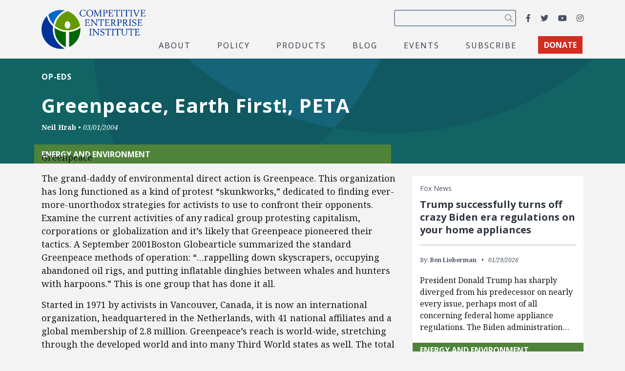

--- FILE ---
content_type: text/html; charset=utf-8
request_url: https://www.google.com/recaptcha/api2/anchor?ar=1&k=6LfZwjUiAAAAAN8vRh0pGcsvvXqvlWV2oC71AQHs&co=aHR0cHM6Ly9jZWkub3JnOjQ0Mw..&hl=en&v=N67nZn4AqZkNcbeMu4prBgzg&size=invisible&anchor-ms=20000&execute-ms=30000&cb=v3roau4yx217
body_size: 48437
content:
<!DOCTYPE HTML><html dir="ltr" lang="en"><head><meta http-equiv="Content-Type" content="text/html; charset=UTF-8">
<meta http-equiv="X-UA-Compatible" content="IE=edge">
<title>reCAPTCHA</title>
<style type="text/css">
/* cyrillic-ext */
@font-face {
  font-family: 'Roboto';
  font-style: normal;
  font-weight: 400;
  font-stretch: 100%;
  src: url(//fonts.gstatic.com/s/roboto/v48/KFO7CnqEu92Fr1ME7kSn66aGLdTylUAMa3GUBHMdazTgWw.woff2) format('woff2');
  unicode-range: U+0460-052F, U+1C80-1C8A, U+20B4, U+2DE0-2DFF, U+A640-A69F, U+FE2E-FE2F;
}
/* cyrillic */
@font-face {
  font-family: 'Roboto';
  font-style: normal;
  font-weight: 400;
  font-stretch: 100%;
  src: url(//fonts.gstatic.com/s/roboto/v48/KFO7CnqEu92Fr1ME7kSn66aGLdTylUAMa3iUBHMdazTgWw.woff2) format('woff2');
  unicode-range: U+0301, U+0400-045F, U+0490-0491, U+04B0-04B1, U+2116;
}
/* greek-ext */
@font-face {
  font-family: 'Roboto';
  font-style: normal;
  font-weight: 400;
  font-stretch: 100%;
  src: url(//fonts.gstatic.com/s/roboto/v48/KFO7CnqEu92Fr1ME7kSn66aGLdTylUAMa3CUBHMdazTgWw.woff2) format('woff2');
  unicode-range: U+1F00-1FFF;
}
/* greek */
@font-face {
  font-family: 'Roboto';
  font-style: normal;
  font-weight: 400;
  font-stretch: 100%;
  src: url(//fonts.gstatic.com/s/roboto/v48/KFO7CnqEu92Fr1ME7kSn66aGLdTylUAMa3-UBHMdazTgWw.woff2) format('woff2');
  unicode-range: U+0370-0377, U+037A-037F, U+0384-038A, U+038C, U+038E-03A1, U+03A3-03FF;
}
/* math */
@font-face {
  font-family: 'Roboto';
  font-style: normal;
  font-weight: 400;
  font-stretch: 100%;
  src: url(//fonts.gstatic.com/s/roboto/v48/KFO7CnqEu92Fr1ME7kSn66aGLdTylUAMawCUBHMdazTgWw.woff2) format('woff2');
  unicode-range: U+0302-0303, U+0305, U+0307-0308, U+0310, U+0312, U+0315, U+031A, U+0326-0327, U+032C, U+032F-0330, U+0332-0333, U+0338, U+033A, U+0346, U+034D, U+0391-03A1, U+03A3-03A9, U+03B1-03C9, U+03D1, U+03D5-03D6, U+03F0-03F1, U+03F4-03F5, U+2016-2017, U+2034-2038, U+203C, U+2040, U+2043, U+2047, U+2050, U+2057, U+205F, U+2070-2071, U+2074-208E, U+2090-209C, U+20D0-20DC, U+20E1, U+20E5-20EF, U+2100-2112, U+2114-2115, U+2117-2121, U+2123-214F, U+2190, U+2192, U+2194-21AE, U+21B0-21E5, U+21F1-21F2, U+21F4-2211, U+2213-2214, U+2216-22FF, U+2308-230B, U+2310, U+2319, U+231C-2321, U+2336-237A, U+237C, U+2395, U+239B-23B7, U+23D0, U+23DC-23E1, U+2474-2475, U+25AF, U+25B3, U+25B7, U+25BD, U+25C1, U+25CA, U+25CC, U+25FB, U+266D-266F, U+27C0-27FF, U+2900-2AFF, U+2B0E-2B11, U+2B30-2B4C, U+2BFE, U+3030, U+FF5B, U+FF5D, U+1D400-1D7FF, U+1EE00-1EEFF;
}
/* symbols */
@font-face {
  font-family: 'Roboto';
  font-style: normal;
  font-weight: 400;
  font-stretch: 100%;
  src: url(//fonts.gstatic.com/s/roboto/v48/KFO7CnqEu92Fr1ME7kSn66aGLdTylUAMaxKUBHMdazTgWw.woff2) format('woff2');
  unicode-range: U+0001-000C, U+000E-001F, U+007F-009F, U+20DD-20E0, U+20E2-20E4, U+2150-218F, U+2190, U+2192, U+2194-2199, U+21AF, U+21E6-21F0, U+21F3, U+2218-2219, U+2299, U+22C4-22C6, U+2300-243F, U+2440-244A, U+2460-24FF, U+25A0-27BF, U+2800-28FF, U+2921-2922, U+2981, U+29BF, U+29EB, U+2B00-2BFF, U+4DC0-4DFF, U+FFF9-FFFB, U+10140-1018E, U+10190-1019C, U+101A0, U+101D0-101FD, U+102E0-102FB, U+10E60-10E7E, U+1D2C0-1D2D3, U+1D2E0-1D37F, U+1F000-1F0FF, U+1F100-1F1AD, U+1F1E6-1F1FF, U+1F30D-1F30F, U+1F315, U+1F31C, U+1F31E, U+1F320-1F32C, U+1F336, U+1F378, U+1F37D, U+1F382, U+1F393-1F39F, U+1F3A7-1F3A8, U+1F3AC-1F3AF, U+1F3C2, U+1F3C4-1F3C6, U+1F3CA-1F3CE, U+1F3D4-1F3E0, U+1F3ED, U+1F3F1-1F3F3, U+1F3F5-1F3F7, U+1F408, U+1F415, U+1F41F, U+1F426, U+1F43F, U+1F441-1F442, U+1F444, U+1F446-1F449, U+1F44C-1F44E, U+1F453, U+1F46A, U+1F47D, U+1F4A3, U+1F4B0, U+1F4B3, U+1F4B9, U+1F4BB, U+1F4BF, U+1F4C8-1F4CB, U+1F4D6, U+1F4DA, U+1F4DF, U+1F4E3-1F4E6, U+1F4EA-1F4ED, U+1F4F7, U+1F4F9-1F4FB, U+1F4FD-1F4FE, U+1F503, U+1F507-1F50B, U+1F50D, U+1F512-1F513, U+1F53E-1F54A, U+1F54F-1F5FA, U+1F610, U+1F650-1F67F, U+1F687, U+1F68D, U+1F691, U+1F694, U+1F698, U+1F6AD, U+1F6B2, U+1F6B9-1F6BA, U+1F6BC, U+1F6C6-1F6CF, U+1F6D3-1F6D7, U+1F6E0-1F6EA, U+1F6F0-1F6F3, U+1F6F7-1F6FC, U+1F700-1F7FF, U+1F800-1F80B, U+1F810-1F847, U+1F850-1F859, U+1F860-1F887, U+1F890-1F8AD, U+1F8B0-1F8BB, U+1F8C0-1F8C1, U+1F900-1F90B, U+1F93B, U+1F946, U+1F984, U+1F996, U+1F9E9, U+1FA00-1FA6F, U+1FA70-1FA7C, U+1FA80-1FA89, U+1FA8F-1FAC6, U+1FACE-1FADC, U+1FADF-1FAE9, U+1FAF0-1FAF8, U+1FB00-1FBFF;
}
/* vietnamese */
@font-face {
  font-family: 'Roboto';
  font-style: normal;
  font-weight: 400;
  font-stretch: 100%;
  src: url(//fonts.gstatic.com/s/roboto/v48/KFO7CnqEu92Fr1ME7kSn66aGLdTylUAMa3OUBHMdazTgWw.woff2) format('woff2');
  unicode-range: U+0102-0103, U+0110-0111, U+0128-0129, U+0168-0169, U+01A0-01A1, U+01AF-01B0, U+0300-0301, U+0303-0304, U+0308-0309, U+0323, U+0329, U+1EA0-1EF9, U+20AB;
}
/* latin-ext */
@font-face {
  font-family: 'Roboto';
  font-style: normal;
  font-weight: 400;
  font-stretch: 100%;
  src: url(//fonts.gstatic.com/s/roboto/v48/KFO7CnqEu92Fr1ME7kSn66aGLdTylUAMa3KUBHMdazTgWw.woff2) format('woff2');
  unicode-range: U+0100-02BA, U+02BD-02C5, U+02C7-02CC, U+02CE-02D7, U+02DD-02FF, U+0304, U+0308, U+0329, U+1D00-1DBF, U+1E00-1E9F, U+1EF2-1EFF, U+2020, U+20A0-20AB, U+20AD-20C0, U+2113, U+2C60-2C7F, U+A720-A7FF;
}
/* latin */
@font-face {
  font-family: 'Roboto';
  font-style: normal;
  font-weight: 400;
  font-stretch: 100%;
  src: url(//fonts.gstatic.com/s/roboto/v48/KFO7CnqEu92Fr1ME7kSn66aGLdTylUAMa3yUBHMdazQ.woff2) format('woff2');
  unicode-range: U+0000-00FF, U+0131, U+0152-0153, U+02BB-02BC, U+02C6, U+02DA, U+02DC, U+0304, U+0308, U+0329, U+2000-206F, U+20AC, U+2122, U+2191, U+2193, U+2212, U+2215, U+FEFF, U+FFFD;
}
/* cyrillic-ext */
@font-face {
  font-family: 'Roboto';
  font-style: normal;
  font-weight: 500;
  font-stretch: 100%;
  src: url(//fonts.gstatic.com/s/roboto/v48/KFO7CnqEu92Fr1ME7kSn66aGLdTylUAMa3GUBHMdazTgWw.woff2) format('woff2');
  unicode-range: U+0460-052F, U+1C80-1C8A, U+20B4, U+2DE0-2DFF, U+A640-A69F, U+FE2E-FE2F;
}
/* cyrillic */
@font-face {
  font-family: 'Roboto';
  font-style: normal;
  font-weight: 500;
  font-stretch: 100%;
  src: url(//fonts.gstatic.com/s/roboto/v48/KFO7CnqEu92Fr1ME7kSn66aGLdTylUAMa3iUBHMdazTgWw.woff2) format('woff2');
  unicode-range: U+0301, U+0400-045F, U+0490-0491, U+04B0-04B1, U+2116;
}
/* greek-ext */
@font-face {
  font-family: 'Roboto';
  font-style: normal;
  font-weight: 500;
  font-stretch: 100%;
  src: url(//fonts.gstatic.com/s/roboto/v48/KFO7CnqEu92Fr1ME7kSn66aGLdTylUAMa3CUBHMdazTgWw.woff2) format('woff2');
  unicode-range: U+1F00-1FFF;
}
/* greek */
@font-face {
  font-family: 'Roboto';
  font-style: normal;
  font-weight: 500;
  font-stretch: 100%;
  src: url(//fonts.gstatic.com/s/roboto/v48/KFO7CnqEu92Fr1ME7kSn66aGLdTylUAMa3-UBHMdazTgWw.woff2) format('woff2');
  unicode-range: U+0370-0377, U+037A-037F, U+0384-038A, U+038C, U+038E-03A1, U+03A3-03FF;
}
/* math */
@font-face {
  font-family: 'Roboto';
  font-style: normal;
  font-weight: 500;
  font-stretch: 100%;
  src: url(//fonts.gstatic.com/s/roboto/v48/KFO7CnqEu92Fr1ME7kSn66aGLdTylUAMawCUBHMdazTgWw.woff2) format('woff2');
  unicode-range: U+0302-0303, U+0305, U+0307-0308, U+0310, U+0312, U+0315, U+031A, U+0326-0327, U+032C, U+032F-0330, U+0332-0333, U+0338, U+033A, U+0346, U+034D, U+0391-03A1, U+03A3-03A9, U+03B1-03C9, U+03D1, U+03D5-03D6, U+03F0-03F1, U+03F4-03F5, U+2016-2017, U+2034-2038, U+203C, U+2040, U+2043, U+2047, U+2050, U+2057, U+205F, U+2070-2071, U+2074-208E, U+2090-209C, U+20D0-20DC, U+20E1, U+20E5-20EF, U+2100-2112, U+2114-2115, U+2117-2121, U+2123-214F, U+2190, U+2192, U+2194-21AE, U+21B0-21E5, U+21F1-21F2, U+21F4-2211, U+2213-2214, U+2216-22FF, U+2308-230B, U+2310, U+2319, U+231C-2321, U+2336-237A, U+237C, U+2395, U+239B-23B7, U+23D0, U+23DC-23E1, U+2474-2475, U+25AF, U+25B3, U+25B7, U+25BD, U+25C1, U+25CA, U+25CC, U+25FB, U+266D-266F, U+27C0-27FF, U+2900-2AFF, U+2B0E-2B11, U+2B30-2B4C, U+2BFE, U+3030, U+FF5B, U+FF5D, U+1D400-1D7FF, U+1EE00-1EEFF;
}
/* symbols */
@font-face {
  font-family: 'Roboto';
  font-style: normal;
  font-weight: 500;
  font-stretch: 100%;
  src: url(//fonts.gstatic.com/s/roboto/v48/KFO7CnqEu92Fr1ME7kSn66aGLdTylUAMaxKUBHMdazTgWw.woff2) format('woff2');
  unicode-range: U+0001-000C, U+000E-001F, U+007F-009F, U+20DD-20E0, U+20E2-20E4, U+2150-218F, U+2190, U+2192, U+2194-2199, U+21AF, U+21E6-21F0, U+21F3, U+2218-2219, U+2299, U+22C4-22C6, U+2300-243F, U+2440-244A, U+2460-24FF, U+25A0-27BF, U+2800-28FF, U+2921-2922, U+2981, U+29BF, U+29EB, U+2B00-2BFF, U+4DC0-4DFF, U+FFF9-FFFB, U+10140-1018E, U+10190-1019C, U+101A0, U+101D0-101FD, U+102E0-102FB, U+10E60-10E7E, U+1D2C0-1D2D3, U+1D2E0-1D37F, U+1F000-1F0FF, U+1F100-1F1AD, U+1F1E6-1F1FF, U+1F30D-1F30F, U+1F315, U+1F31C, U+1F31E, U+1F320-1F32C, U+1F336, U+1F378, U+1F37D, U+1F382, U+1F393-1F39F, U+1F3A7-1F3A8, U+1F3AC-1F3AF, U+1F3C2, U+1F3C4-1F3C6, U+1F3CA-1F3CE, U+1F3D4-1F3E0, U+1F3ED, U+1F3F1-1F3F3, U+1F3F5-1F3F7, U+1F408, U+1F415, U+1F41F, U+1F426, U+1F43F, U+1F441-1F442, U+1F444, U+1F446-1F449, U+1F44C-1F44E, U+1F453, U+1F46A, U+1F47D, U+1F4A3, U+1F4B0, U+1F4B3, U+1F4B9, U+1F4BB, U+1F4BF, U+1F4C8-1F4CB, U+1F4D6, U+1F4DA, U+1F4DF, U+1F4E3-1F4E6, U+1F4EA-1F4ED, U+1F4F7, U+1F4F9-1F4FB, U+1F4FD-1F4FE, U+1F503, U+1F507-1F50B, U+1F50D, U+1F512-1F513, U+1F53E-1F54A, U+1F54F-1F5FA, U+1F610, U+1F650-1F67F, U+1F687, U+1F68D, U+1F691, U+1F694, U+1F698, U+1F6AD, U+1F6B2, U+1F6B9-1F6BA, U+1F6BC, U+1F6C6-1F6CF, U+1F6D3-1F6D7, U+1F6E0-1F6EA, U+1F6F0-1F6F3, U+1F6F7-1F6FC, U+1F700-1F7FF, U+1F800-1F80B, U+1F810-1F847, U+1F850-1F859, U+1F860-1F887, U+1F890-1F8AD, U+1F8B0-1F8BB, U+1F8C0-1F8C1, U+1F900-1F90B, U+1F93B, U+1F946, U+1F984, U+1F996, U+1F9E9, U+1FA00-1FA6F, U+1FA70-1FA7C, U+1FA80-1FA89, U+1FA8F-1FAC6, U+1FACE-1FADC, U+1FADF-1FAE9, U+1FAF0-1FAF8, U+1FB00-1FBFF;
}
/* vietnamese */
@font-face {
  font-family: 'Roboto';
  font-style: normal;
  font-weight: 500;
  font-stretch: 100%;
  src: url(//fonts.gstatic.com/s/roboto/v48/KFO7CnqEu92Fr1ME7kSn66aGLdTylUAMa3OUBHMdazTgWw.woff2) format('woff2');
  unicode-range: U+0102-0103, U+0110-0111, U+0128-0129, U+0168-0169, U+01A0-01A1, U+01AF-01B0, U+0300-0301, U+0303-0304, U+0308-0309, U+0323, U+0329, U+1EA0-1EF9, U+20AB;
}
/* latin-ext */
@font-face {
  font-family: 'Roboto';
  font-style: normal;
  font-weight: 500;
  font-stretch: 100%;
  src: url(//fonts.gstatic.com/s/roboto/v48/KFO7CnqEu92Fr1ME7kSn66aGLdTylUAMa3KUBHMdazTgWw.woff2) format('woff2');
  unicode-range: U+0100-02BA, U+02BD-02C5, U+02C7-02CC, U+02CE-02D7, U+02DD-02FF, U+0304, U+0308, U+0329, U+1D00-1DBF, U+1E00-1E9F, U+1EF2-1EFF, U+2020, U+20A0-20AB, U+20AD-20C0, U+2113, U+2C60-2C7F, U+A720-A7FF;
}
/* latin */
@font-face {
  font-family: 'Roboto';
  font-style: normal;
  font-weight: 500;
  font-stretch: 100%;
  src: url(//fonts.gstatic.com/s/roboto/v48/KFO7CnqEu92Fr1ME7kSn66aGLdTylUAMa3yUBHMdazQ.woff2) format('woff2');
  unicode-range: U+0000-00FF, U+0131, U+0152-0153, U+02BB-02BC, U+02C6, U+02DA, U+02DC, U+0304, U+0308, U+0329, U+2000-206F, U+20AC, U+2122, U+2191, U+2193, U+2212, U+2215, U+FEFF, U+FFFD;
}
/* cyrillic-ext */
@font-face {
  font-family: 'Roboto';
  font-style: normal;
  font-weight: 900;
  font-stretch: 100%;
  src: url(//fonts.gstatic.com/s/roboto/v48/KFO7CnqEu92Fr1ME7kSn66aGLdTylUAMa3GUBHMdazTgWw.woff2) format('woff2');
  unicode-range: U+0460-052F, U+1C80-1C8A, U+20B4, U+2DE0-2DFF, U+A640-A69F, U+FE2E-FE2F;
}
/* cyrillic */
@font-face {
  font-family: 'Roboto';
  font-style: normal;
  font-weight: 900;
  font-stretch: 100%;
  src: url(//fonts.gstatic.com/s/roboto/v48/KFO7CnqEu92Fr1ME7kSn66aGLdTylUAMa3iUBHMdazTgWw.woff2) format('woff2');
  unicode-range: U+0301, U+0400-045F, U+0490-0491, U+04B0-04B1, U+2116;
}
/* greek-ext */
@font-face {
  font-family: 'Roboto';
  font-style: normal;
  font-weight: 900;
  font-stretch: 100%;
  src: url(//fonts.gstatic.com/s/roboto/v48/KFO7CnqEu92Fr1ME7kSn66aGLdTylUAMa3CUBHMdazTgWw.woff2) format('woff2');
  unicode-range: U+1F00-1FFF;
}
/* greek */
@font-face {
  font-family: 'Roboto';
  font-style: normal;
  font-weight: 900;
  font-stretch: 100%;
  src: url(//fonts.gstatic.com/s/roboto/v48/KFO7CnqEu92Fr1ME7kSn66aGLdTylUAMa3-UBHMdazTgWw.woff2) format('woff2');
  unicode-range: U+0370-0377, U+037A-037F, U+0384-038A, U+038C, U+038E-03A1, U+03A3-03FF;
}
/* math */
@font-face {
  font-family: 'Roboto';
  font-style: normal;
  font-weight: 900;
  font-stretch: 100%;
  src: url(//fonts.gstatic.com/s/roboto/v48/KFO7CnqEu92Fr1ME7kSn66aGLdTylUAMawCUBHMdazTgWw.woff2) format('woff2');
  unicode-range: U+0302-0303, U+0305, U+0307-0308, U+0310, U+0312, U+0315, U+031A, U+0326-0327, U+032C, U+032F-0330, U+0332-0333, U+0338, U+033A, U+0346, U+034D, U+0391-03A1, U+03A3-03A9, U+03B1-03C9, U+03D1, U+03D5-03D6, U+03F0-03F1, U+03F4-03F5, U+2016-2017, U+2034-2038, U+203C, U+2040, U+2043, U+2047, U+2050, U+2057, U+205F, U+2070-2071, U+2074-208E, U+2090-209C, U+20D0-20DC, U+20E1, U+20E5-20EF, U+2100-2112, U+2114-2115, U+2117-2121, U+2123-214F, U+2190, U+2192, U+2194-21AE, U+21B0-21E5, U+21F1-21F2, U+21F4-2211, U+2213-2214, U+2216-22FF, U+2308-230B, U+2310, U+2319, U+231C-2321, U+2336-237A, U+237C, U+2395, U+239B-23B7, U+23D0, U+23DC-23E1, U+2474-2475, U+25AF, U+25B3, U+25B7, U+25BD, U+25C1, U+25CA, U+25CC, U+25FB, U+266D-266F, U+27C0-27FF, U+2900-2AFF, U+2B0E-2B11, U+2B30-2B4C, U+2BFE, U+3030, U+FF5B, U+FF5D, U+1D400-1D7FF, U+1EE00-1EEFF;
}
/* symbols */
@font-face {
  font-family: 'Roboto';
  font-style: normal;
  font-weight: 900;
  font-stretch: 100%;
  src: url(//fonts.gstatic.com/s/roboto/v48/KFO7CnqEu92Fr1ME7kSn66aGLdTylUAMaxKUBHMdazTgWw.woff2) format('woff2');
  unicode-range: U+0001-000C, U+000E-001F, U+007F-009F, U+20DD-20E0, U+20E2-20E4, U+2150-218F, U+2190, U+2192, U+2194-2199, U+21AF, U+21E6-21F0, U+21F3, U+2218-2219, U+2299, U+22C4-22C6, U+2300-243F, U+2440-244A, U+2460-24FF, U+25A0-27BF, U+2800-28FF, U+2921-2922, U+2981, U+29BF, U+29EB, U+2B00-2BFF, U+4DC0-4DFF, U+FFF9-FFFB, U+10140-1018E, U+10190-1019C, U+101A0, U+101D0-101FD, U+102E0-102FB, U+10E60-10E7E, U+1D2C0-1D2D3, U+1D2E0-1D37F, U+1F000-1F0FF, U+1F100-1F1AD, U+1F1E6-1F1FF, U+1F30D-1F30F, U+1F315, U+1F31C, U+1F31E, U+1F320-1F32C, U+1F336, U+1F378, U+1F37D, U+1F382, U+1F393-1F39F, U+1F3A7-1F3A8, U+1F3AC-1F3AF, U+1F3C2, U+1F3C4-1F3C6, U+1F3CA-1F3CE, U+1F3D4-1F3E0, U+1F3ED, U+1F3F1-1F3F3, U+1F3F5-1F3F7, U+1F408, U+1F415, U+1F41F, U+1F426, U+1F43F, U+1F441-1F442, U+1F444, U+1F446-1F449, U+1F44C-1F44E, U+1F453, U+1F46A, U+1F47D, U+1F4A3, U+1F4B0, U+1F4B3, U+1F4B9, U+1F4BB, U+1F4BF, U+1F4C8-1F4CB, U+1F4D6, U+1F4DA, U+1F4DF, U+1F4E3-1F4E6, U+1F4EA-1F4ED, U+1F4F7, U+1F4F9-1F4FB, U+1F4FD-1F4FE, U+1F503, U+1F507-1F50B, U+1F50D, U+1F512-1F513, U+1F53E-1F54A, U+1F54F-1F5FA, U+1F610, U+1F650-1F67F, U+1F687, U+1F68D, U+1F691, U+1F694, U+1F698, U+1F6AD, U+1F6B2, U+1F6B9-1F6BA, U+1F6BC, U+1F6C6-1F6CF, U+1F6D3-1F6D7, U+1F6E0-1F6EA, U+1F6F0-1F6F3, U+1F6F7-1F6FC, U+1F700-1F7FF, U+1F800-1F80B, U+1F810-1F847, U+1F850-1F859, U+1F860-1F887, U+1F890-1F8AD, U+1F8B0-1F8BB, U+1F8C0-1F8C1, U+1F900-1F90B, U+1F93B, U+1F946, U+1F984, U+1F996, U+1F9E9, U+1FA00-1FA6F, U+1FA70-1FA7C, U+1FA80-1FA89, U+1FA8F-1FAC6, U+1FACE-1FADC, U+1FADF-1FAE9, U+1FAF0-1FAF8, U+1FB00-1FBFF;
}
/* vietnamese */
@font-face {
  font-family: 'Roboto';
  font-style: normal;
  font-weight: 900;
  font-stretch: 100%;
  src: url(//fonts.gstatic.com/s/roboto/v48/KFO7CnqEu92Fr1ME7kSn66aGLdTylUAMa3OUBHMdazTgWw.woff2) format('woff2');
  unicode-range: U+0102-0103, U+0110-0111, U+0128-0129, U+0168-0169, U+01A0-01A1, U+01AF-01B0, U+0300-0301, U+0303-0304, U+0308-0309, U+0323, U+0329, U+1EA0-1EF9, U+20AB;
}
/* latin-ext */
@font-face {
  font-family: 'Roboto';
  font-style: normal;
  font-weight: 900;
  font-stretch: 100%;
  src: url(//fonts.gstatic.com/s/roboto/v48/KFO7CnqEu92Fr1ME7kSn66aGLdTylUAMa3KUBHMdazTgWw.woff2) format('woff2');
  unicode-range: U+0100-02BA, U+02BD-02C5, U+02C7-02CC, U+02CE-02D7, U+02DD-02FF, U+0304, U+0308, U+0329, U+1D00-1DBF, U+1E00-1E9F, U+1EF2-1EFF, U+2020, U+20A0-20AB, U+20AD-20C0, U+2113, U+2C60-2C7F, U+A720-A7FF;
}
/* latin */
@font-face {
  font-family: 'Roboto';
  font-style: normal;
  font-weight: 900;
  font-stretch: 100%;
  src: url(//fonts.gstatic.com/s/roboto/v48/KFO7CnqEu92Fr1ME7kSn66aGLdTylUAMa3yUBHMdazQ.woff2) format('woff2');
  unicode-range: U+0000-00FF, U+0131, U+0152-0153, U+02BB-02BC, U+02C6, U+02DA, U+02DC, U+0304, U+0308, U+0329, U+2000-206F, U+20AC, U+2122, U+2191, U+2193, U+2212, U+2215, U+FEFF, U+FFFD;
}

</style>
<link rel="stylesheet" type="text/css" href="https://www.gstatic.com/recaptcha/releases/N67nZn4AqZkNcbeMu4prBgzg/styles__ltr.css">
<script nonce="vXtfZhfsm581m0c4I13q9w" type="text/javascript">window['__recaptcha_api'] = 'https://www.google.com/recaptcha/api2/';</script>
<script type="text/javascript" src="https://www.gstatic.com/recaptcha/releases/N67nZn4AqZkNcbeMu4prBgzg/recaptcha__en.js" nonce="vXtfZhfsm581m0c4I13q9w">
      
    </script></head>
<body><div id="rc-anchor-alert" class="rc-anchor-alert"></div>
<input type="hidden" id="recaptcha-token" value="[base64]">
<script type="text/javascript" nonce="vXtfZhfsm581m0c4I13q9w">
      recaptcha.anchor.Main.init("[\x22ainput\x22,[\x22bgdata\x22,\x22\x22,\[base64]/[base64]/[base64]/bmV3IHJbeF0oY1swXSk6RT09Mj9uZXcgclt4XShjWzBdLGNbMV0pOkU9PTM/bmV3IHJbeF0oY1swXSxjWzFdLGNbMl0pOkU9PTQ/[base64]/[base64]/[base64]/[base64]/[base64]/[base64]/[base64]/[base64]\x22,\[base64]\\u003d\\u003d\x22,\x22RsKDfUbCiipawoJCw5zCh2RfdCRHw4fCg2AswrplA8OPKsO0BSgpMSBqwoTCjWB3woPCgVfCu1XDgcK2XUjCgE9WLMOfw7F+w7YCHsOxN3EYRsOGR8KYw6xgw60vNjNba8O1w57CjcOxL8KqKC/CqsKEIcKMwp3Do8O1w4YYw63DrMO2wqpEJioxwozDjMOnTU7DtcO8TcOOwr80UMOWU1NZWQzDm8K7XsK0wqfCkMOccG/CgRnDlWnCpwVYX8OABMOBwozDj8OEwpVewqpgZnhuE8OEwo0RGsOLSwPCo8KubkLDqQ0HVFVONVzChMKOwpQvLAzCicKCTn7Djg/[base64]/F0vCocKvw7ESw5xew6A0IMKkw7xtw4N/KQPDux7CisK/w6Utw4oSw53Cj8KbNcKbXz7DksOCFsOKCXrCmsKdHhDDtnB0fRPDsyvDu1kjUcOFGcKdwonDssK0QsK0wro7w4s6UmEhwpshw5DCmMORYsKLw6kowrY9NMKNwqXCjcOSwrcSHcKsw45mwp3CnWjCtsO5w7vCscK/[base64]/CjxzDpkJswptqTjTCt8K9woshDsO7wq0/wq7DonDChyxwGWPClsK6HsOsBWTDi2fDtjMOw5vCh0RNE8KAwpdbQizDlsOLwoXDjcOAw5XCgMOqW8O8EsKgX8OrUMOSwrpXfsKyewk8wq/DkFbDnMKJS8O2w4wmdsOZe8O5w7xiw4kkwovCj8K/RC7DnijCjxAEwoDCilvClsOFdcOIwo0BcsK4CgJ5w541QMOcBBsYXUlKwrPCr8Kuw4HChScHccKnwoVyF0vDtTM9eMKYW8KjwqlswoNfw6FmwrTDn8KECsOcesKXwqLDo2vDsnwWwpPCqMKYMcKbUMOXVMK/UcOyAcK2f8OwPwVNX8OICDw1Mlsbw7ZPHcOgw73DosOPwp3CmGXDtBHDicOHU8KYU15CwrISRRhPB8Klw5MtRcOnw7/Ci8OOCFwJAsKYwpzCvEx2w5XDgkPCnQcMw4BCOgAYw6LDm2VbTjjCrBMzw6jCpHDCu007w4RePMOvw6vDjjPDq8K0w64mwrzCsHgUwoNaRMO5YcKScMKzbkXDui1kJXsUJsO8IwY6w6/[base64]/wr7DscKpwo/DrMKMw75+IsOHw5g/[base64]/Cs0EHw67ChQHDhMKYw6bCoE3DgTHCrsOaHxJJMcOqw7V4wrfCmMKgwp00wrRSw4U0S8O/wrLCqMKWE1rDk8Oyw6gqwpnDpxY4wq7CjcKDI147chLCsx1eYcODdU/DssKVwrvCrx/CmcOKw6DDisK4wpA8XsKLdcK6J8OFwrrDlmlEwrxwwo/Ch2kZEsKsVMKlVx7ChXEYEMKKwqLDq8OVHgEXC3vChn3CpkDCv2wSJcOcbcOfYUXCg1bDhQ3Dr1HDmMOOdcO0wpHCkcOWwoNNExDDu8O3CMOYwq/Cs8KdKcKJcwRvf3bDicO7OcOhJH0Iw4pRw5rDhxIEw6fDpsK+wpc+w6wTeFUfOypTwqphwrPCr1MIb8KYw5zCmAErDxXDhgFxAMKifMO/SRfDs8OYwoAiI8KjMA92w4sFw73DtsO4ISPDiWHDk8KtMEI2w5LCpMKtw7bCtcOPwpXCv1s8wpnCuDfCgMOhIVVoaBwMwqHCt8Okw6TClMK0w7cZSURjXU0gwo3CtWDDjGzCisOVw7nDu8O2bVjDkk/CmMOiw7nDp8KlwrcfOQnCowUTNx7Cv8OZCU3CpXrCucOpwq3CjkEVZxZDw4TDl1fCszppH3lWw5vDrhdPSxxkC8KPTsOtBwnDssKCSMOow5UbO2J6w6jDuMOoD8KXWRcJAMKSw7fCqT3DoEwZwqPDs8OuwqvClMOkw77CisKvwoAKw7/ClcOGO8K6wqnCrBBfwqg6DSrCo8KSw5HDpMKHA8ObaFHDo8OYbBvDoxnDu8Kcw7oVOcKew5nCgF/CmMKFYwBXEcOQT8OtwrfDu8KJwpA6wpTCo0I0w4zDkMKPw5oAO8OVV8K9QH/CucO9UcKewo8EH0EGXcKhw6BIwrBeXsKaCMKEw4zCmwfCi8K3EcOkSnPDt8KkScK4LcODw5ZQwpXCl8OfWRUuXsOFZwcmw4Vkw4R5cgQoQ8O0bCdOU8OXHD/DumzCrcKiw7V2wq3CjcKEw5nCnMKjeGpywqdGaMKvNjPDh8OZwp1weg1pwqXCuyDDshIiF8OswotUwotHSMKNeMOewqLChHkZbHpyaW/ChEXCukjDgsOFwoXDm8OJAMK9I3tywqzDviEABsK0w47CiGx3dk3CohYvwqVoLMOsIQ/[base64]/DqcK8w5XCrsK0wrdZw5nCoMKfc3vDusKFVsKJwo1dwp80w57CtzEKwrsYwqjDli9ow4jDtcKqwr9rGH3DlGIRwpXCrkfDiSDCkMO8HcKfaMKswp/CpcK0worClMKAKsKtwpfDtcKqw7Zpw74FcwM4bmoQQcOWeBfDo8K9WsKOw4d0IyZawqYJAsObCcK3ZsK3w74qwo8sPcOkwqw4HsK6w6B5w5pvasO0QcOaIMKzCG4rw6TCoFDDocOFwq7Dp8OGCMKOZndPGkMmM2lZwpw3JlPDt8OxwpsDKSAUw5UDfUDCs8Ogwp/ColXDiMK9XsOQcsOGwoIiXsKXXBkOMUo4VjHCgwnDkcKgWcKgw6rCs8K/aAHCusO9TgjDtMKiJCElCsKLbsOjwobDsCLDhsK2w7jDucOuwrfDsnlZMwwjwoEwZTLDncK/w600w40Gw4EawrDDiMKEKiF/w6N+w6vCoX7DtMKAO8OLAcOSwpjDqcK8akADwoUoVFBzX8KPw5PCgFXDp8K+wrR9TMKNOEYaw5XDuEPDrBzCqGXCqMOswphydcK+wqfCrMK2aMKNwqdPw6/[base64]/CjhNrw6nDgExgaGdQXMKwwrs1McKVY8ODOcOaR8OcZHA1wqBkClfDocK6wqjDqU7DqlIOw5B0H8OTHMKcwo/Dtk1fBMKPw6XCjzpgw7nCqMOxwrRMw6TCi8K5JhvCi8KPaW05w7jCvcKfw44ywpURwo7DuCpiwp3Dhlp5w6bCnsOmO8KGwrB1WMKlw6pjw74ow6nCjsO9w4dfH8Okw7/CvMKrw7dawofCg8Olw6zDllvCkhBJP0HDnGBmaypAD8OrY8Okw5glwoZww77DuwgKw4s/wrzDpg7Ch8K8wrnDm8OvIcKtw4RuwqluH2B/E8OVwpICw6zDhcO7wrLCrlzDscO9OBYtYMK5MjBrXgQ4ZBPDkggIwr/CtVkNHsKsLMOWw6fCqWnDoWcSwrBobcOLA3FrwqhcRnvDrcKow4pwwrF/f0bDl3MObcKrw7F4DsO3LlXCvsKIwoTDsTjDv8OMwphPw7k0A8O/a8KWwpfDvsO3YEHCisOow7XDlMO/OjvDtmTDvTICwpsnwpDDm8OmR1fCiW7CncOAdC3CjsKXw5dRKsOkwosEw5kpRR8tTMONG3zCksOhwr51w5jCvsKswo0RXx/[base64]/Dv0d/GzfDthU9wqbDpnTCoknCtiV2wqQpworCsjANHBY6KsKqNGlwS8OywoNQwqAZw5pUwoUvazzDujFOOMOcSsKHw4zCmsOow7jDrGskV8Ktw6YkT8KLK0k7XHY3woQQwrRfwo/DiMKiHsOlw7HDpcOQeDssImrDhsOwwq8pw7dEwr7DlCTCo8OVwqZ6wrfCnQbCisOkNgUDKFPDm8OyFgEBw67DvCDCtcOuw5M7O3wgwo43c8K7fcOYw6hMwqUiGcKBw7/CoMOIPcK4wok1KgrDsyhzCcOfJD3CnnR4wpbCjFxUw6NZb8OKV0rChH/CtsOlSV7Cu30Mw6x/UcKfKcK9b1Q8fAzCuG3ClsKUTnjCnXrDn2ZjB8KBw744w4fCvcK+QCplK0o/P8Omw5rDjMOBw4fDrHZfw5dXQ0vCrsO3CXvDp8OvwpwXLsOhwrfCphtkc8KQAHPDmATCmsOcdglUw6tKQmvCsCBXwprCsyjCj0Yfw7xaw6/[base64]/Hj3CnsOqQiQawrfDhjHDpTB9wodkQ2RvSGvDsmbCnMOmJCjDjcKLwrEVZcOawobDtcOmwpjCosKMwrvCrULDhUTDn8OIeVvCj8OBeEDDtMObwofDtz7DqcKVQyjCqMOIPMK/wpbCs1bDkwZgwqgmdnHDgcODF8KtKMOqYcORDcKAwr8lBF7CpSfCnsKPB8KXwqvDtwjCnjYTw5/Cg8KPwoHCscKGYQ/CicKwwr4JHDzDnsK2AAI3TF/[base64]/w5LCqi7CjU9mw4bCvhRWwq3DhUlzwqjCqmbDhFzDjsKXDMOnFMKic8K0w6Eqw4fDkFXCvMOTw5sIw51aLQgOwrFcEWtowrkTwrhzw58Nw7bCtsOvTcO4wobDmcKHKsK4FFxwNcKxFxLDj0bDgxXCpMKFIsOFEsOOwpc+w4zChBHCv8OswpnDh8O+aG40wq0jwo/DrcKgw7MNA3ErccKTaQTCi8KmT2rDksKfdMK/TE7DtQsuWMK9w77CghHCoMOdTT9BwrUMw5BDwohXPgYhwolywpnDr1VgW8OXesK9w5hnb3lkMlTCn0ACwprCpD7DmMOLbRrDt8O+LcK/w6HDpcK+XsO3D8O1RCLCuMOcbyRAw5Eyb8OWMsOpwp3DuTsTBUHDiwp6w4RywpElbwopEsK/ecKdw5pcw6Mpw59sf8KRw7JBw7J0XMK7L8KTw5ALw5fCpsOyGyJIBx/[base64]/DuFvCtcKJwr3CpF5bOMOuw7cuAWtifGXClMOhTWzDu8OzwoZOwp0jcm3CkTUXwqXDvMOKw6nCssK+w4JFRl5cDEEpWwjCvcO6e3J4w57CsF/CnW0YwrwJwrMUwqPDvMOswo4ww6rDncKXw7HDuQzDp2PDsGd1wrM9JHHCv8KTw5HCqMK4w67CvcOTS8O4f8OAw4PCk1bCtMKqw4B9wp7CuyRVw7/DhMOhFjhRw7/CrHfDmBLDhcOAwq/[base64]/w7VNwq1gw7vCqgJHfV3DlcKMwqjCqxswFMOXwq/[base64]/[base64]/DpcO6wrPCnW3DgGbChMOywo7Ch8Kbw4wRw4nDkMOQwovDqgVqE8K9wqnDs8O+woYpaMOsw7zCmsOewogaD8OnFAPCqEokwo/CucOROXPDpD94w4N/[base64]/DmsOKNh0Aw4bDlDXCrMKSwqDCuMOGewjClMKlwrbCoijCmFQxw7fDqMKywqQ6w4tKwpbCpcKvwpbDsELDlsK9wozDn29Rw686w6cVw4PCqcKZH8OHwowiLsONDMKEaAzDn8KJwoAMw6jCuGPCiCgnQxPCiUQ9wrvDiTUReTXDmwDCoMOPF8KJwpdPUirDmsKoPE0nw6/Cg8O/w5HCpcKkUsOFwrNiGm7CmcOddH0Ww77CokDDlsKkw7LDoTjDglnClcK3RGFHGcK3w4wrJkrDk8KkwpMGEkDDrcK5aMKKXTNpSsOsdDgqB8KAWsKHI3AqbMKMw4LDrcK1F8OiQVIdw57DsxcIw5bCoz/[base64]/[base64]/[base64]/DqmHDiMKhwoXDuDjCmMKXw65FworDvQ5PJnwcO0sxw44zw7DCpi7CvizDjGRnw5lZLlwqOhPDm8O6L8OEw6EULQ1UZx3Ch8KgQ0lGQExyPMOqVMOZFx8nUi7CpcOta8KPClhDOwJ5ZAwnw67DtxN6UMKUwqLCsHLCpQdUw5slwpspGUUkw4vChFDCvQ/DhMKbw79rw6Y0csO+w5kxw6bClcKNIFHDssKsf8K/[base64]/w7DDrD9fwrDCg8ORwqVcw6HDhcOOw4XClMKpKMKubHUdb8OjwqoNQ23Cv8OnwpzDr0fDqMOPw4nCqsKLandSfgvClDvCgsKhGibDixzDqCbDscOCwq9Aw5tqw5nClsOpwqjCusKVIVHDtsKUwo5REgNswp09NMO9FcORJsKHwpcOwpTDncOfw5ZMTcK4woXDlTg9wr/Di8OKVsKawoAsUcOvS8OPMsKrbMKMw6LDqnzCtcK7MMKaBEbCjgvChU50w59mwpzDkXzCvVDCgMKQScOTbD/DusO1DcKUUsKWH17ChcKhwoLDgARNG8OZTcKqw6bDk2DDnsO/wpXDk8KSeMKewpfCs8Okw5LCryUqRMO2QcOqWRhMY8OiRATDojzDksKff8KWR8KWwpHCtsKjBATCkMK5wqzCu2Jdw6/CnV4pRMKFcn0cwrnDs1bDj8Kkw7/DucOXwqwNO8OnwrbCosKpNcOLwqkgwonDrMKFwp/CgcKLTQQnwpxhcnjDhn/CqibClB7DpGXDtsOeQBZVw7nCsFDDk10rNAbCkMOjS8OowpzCtcK1HMOHw67CocOfw5BUVGdgT24yRVwSwp3CjcKHwoPDqjNxQxIBw5PDhSxLDsO5V0RKfsOWH0g/aibCpMOLwowPbm7DgnLChk7CksONBsKww68QJ8O2w7jDmjzCkBvCl37Dp8OWNRgcwrc/w53CnELDkCtZw4BPNjIeXsKQMsOIw67CuMONUXDDvMKTUcO2wrQJe8KJw5UNw6HDi0QLf8K/JRQEZsKvwq91w6jDnT/CmQ1wGiXDksOgwoYqwq/[base64]/[base64]/CgEs7wrg3V8O7w543w7x/c8KzSsO8w4hzCjVZPsO9w4YYVMK6worCjMOkIMKFBcOmwp/[base64]/w6nCm8Obw5ESBC7Clxo0w4XCosKowooFwrITw5fCol/DhUfCqcO0XcK7w61DOwFtecO+OsKVRCUtVGNDPcOmS8O4TsO5wodDTC8vwp7CtcOLUsOSTsK5wqPDrcKmw5zCkBTDoVA8KcOyUsK/[base64]/CmCPCqMOYwqxBfcKMwqVwwqN0KE4Tw5FUdsOpMlrDrsO9AsO/UMKRKcOxFsOwaBDCg8OEPsOUw6A3EyEwwonCtlXDoy/Dq8OMHDfDn3kqwod1E8K5wrYXw7Vff8KHAcOmWx5CagUgw5Npw6bDngbDqGU1w53Dg8OFQQkVbMOdwp/DkmsywohCZcKqw5nCgMKNwpPCsV3Cr1FuUXwlVMK5OcK6ZsOud8KDwop5w5t5wqUQVcOjw4pfYsOqWm9Oe8Odwo0sw5zClRY8cXhVwp5lwqvDsy9iwrDDucOGYnEADcKcL0/CtDTCg8KSSsOGEFfDgkPCr8K7ecOuwopnwoTDscKID0LCm8OuVEZBwohpXBLDo0/[base64]/[base64]/Di3lGT8KowosNwpIrwok/[base64]/[base64]/DhELDqH41Y05Nwr/CvBjDsSXCgFN5woTCvxPCnnMZw4wnw6jDgR/CiMKoe8KLw4/Dv8OpwqgwGCd7w51vLMKvwpbCnXfDvcKow70TwrfCrsOsw4/DowVpwpbCmCJ6YMOMP18hwrvDkcOvw4PDrRtlScO8GcOfw7pPcMKTbUdMwpp/RcOdw6QMw6wDw53DtVs/w4rDjsKEw4PCnsOxCxsCCsK/[base64]/DiiMjc1LCpsKEODnDjMOtw6p6JV/[base64]/CusKLQsKTb8O/w7Y5wqJZwoDCpMOZZ3BBdwXCi8Kiw4J+w4vCqB4dw49jLMK2woPDhMKZFcK6wq3Dr8Kiw40Ow7MqO05DwpQaPy3CglLDm8OmFVLCl0DCsx1BeMOgwqDDoWsLwqTCusKFC3VZw7jDqMOKWcKKNi/[base64]/DhcKJSMK2wocVw7/Di8O5PhTCpG/CmynCsRjCocKgfsO5a8KjV0DDvcKEw5vCicKNcMKpw7vDosOCUsKTGMOhPMOuw555UMOmQcOUw67Cj8OGwooOwpUYwrkOw7FCw4LDisKCwovCrsOQXHsNBwJPMxJMwp4gw43DqcO1w7nCphjCrsO/[base64]/Di8O8w5RBw43ClcKQw4MFwrfCl8Ofw6F+w6rCsW81wojCqcKXwrtdw6dWw4YGKsK0cFTCgS3DpcOywp9EwqjDqcOkC1rCkMKQw6rDj2dlaMKPwpAiw6zCscO4d8KrOx7CmzDCuz3DkXsAGMKLfQHCpcKvwpRewpsWdMK/wq3CpTTDkcO+K1nCqiY8CMKbaMKeJz/CsB/[base64]/CkyZVw7PCpQbCrDQRw4RLwpbDqsOwwp5lwp/CrhTDp8OKwqI4NRcawp8VAsKcw5rChnzDo2vClRHCscO/[base64]/CjcK+WsOCC3lGCcKNTT5WwqcNwpQOw6RQw5IZw7NKQMO6woYzw5TDvsORwpoMw7PDu0osLcKibcOtO8KUw4jDlwkiU8K+asKdRFLCqEDDkXPDukZiQUHCrBUbw5nDkRnChFgeQcK9w6nDncOnw4HCiDJlBMOYMBEDw7YZw6/DlQnDqcKdwoQ2w4HClcO0e8O+ScKtd8K+bsOMwr8MPcOpRWt6VMOGw7LCvMOXwqHCusKTw4XCvMKDEW1BMlbCiMO/DzJ/[base64]/DrsK8w4pkw7JJJhHDlAHDoQnCojjDmcO6w7FtOMK3wotGR8KBJcOtBcKAw77CvMKhw5pbwpJYwofDszcsw5M/wrXDpRZUaMOFZcOZw5nDs8OKQxw6worCmDRWXgtZYA3Dk8KIfsKcThYqRMOJVMKuwq7Dq8OnwpXDlMKTaDbDmMOocMKyw5XDuMONJl/[base64]/Do0/Dj8K8wqjCg8KLwqXDl2AsWcKLwpoEw6LCn8OzWmzDscOKVnnDuA7Dkwcfwq/DrQHDum/DjsKUNm3Cp8KFw4NEIcKSCyIJJ07Dkk80wr5/EBjDjW7DjcOEw4YrwrZuw75DHsOxwrhNLsK+wrwKbz0Fw5DDksOhYMOjMDo0w5BgGsKwwpZlFy5Ow6HDmsOEw6g5Y03CpMO9RMOXwrXCo8Kfw5/DkT7CqMKgNSTDswzDmG/[base64]/DisKvdcOLIBLDtSQ+w504wqIOIsOhJcO/[base64]/CoMKLU1TDpAHCkMKKdcKJDEAHesOEw55AecOtWQ/DhsOVEMKsw7F0woEdKnnCocOcacKEEV/[base64]/[base64]/[base64]/[base64]/DmMOoTR93AcKrB8OHw41NPMO1w77DphzDuwvDjBrCgEBCwrlKbHtYw6PCrsKVSB/DpMOiw4rCnmh/wrUtw4/DoiXCo8KSB8K1w7PDn8OFw7zCsWfCm8OHwpBsFXLDocKBwoHDvChRw45jewbCgAlzccOSw67DpkUYw4p3PFzDn8KGLnlUbCcfw7nClsKyU0TDnnJlwrMLwqbCscOHXsORDMKCw6MJw45SD8OkwrzDqMKKFBfCjAPCtiwKwrfDgWFiFsKjU3N/FXdjwr/[base64]/CmsO1XRo3wocbWAnCjBrCtWFOCcOKbwfDt1jCi8OXw47CosOdKnAXwrXCrMKHwo4wwr0Rw6fDkUvCocKEw4E6w5Jnw6w3wrpKAMKkNUDDk8OUwpfDlcO3EcKCw7jDq08NacOEan3Dg3F5VcKhDcOnw554ZHZZwqsWwofCt8OKWWbDvsKyPcO/HsOsw5nChmhbR8KvwpxAO1/CjTvCiB7Ds8KBwoV2CELCksK/wpXDsEMSZcKHw4/CjcKQAkvClsOUw6s4R3ZBw61Lw6TDvcOSbsODw7TCmsO0w60Iw7wYwrMww5bCmsKaZcOiMXjCjcKQGVM7NS3CpT4yRR/ChsK0E8O5woIFw7t1w7JTwpDCsMOIw7E9w6rCkMKnw5N+w5fDm8O2wr4OMcOnKsO6W8OpFnt2BT/Cg8OtLMKZw7/DrsKpw4nCvWA2wq/CqmgMFEzCt2/[base64]/DqcKpwoDDvjo1csOFwoQQcls4w7dTw6NKecKMaMKIw5/DtwkoY8KnKWTCrjBKw7R4bVzCl8KIwpwHwofCu8KNBXcFwoZMcQZXwocBOMOQwoo0csOQwobDtlpowpnCs8OIw41jaBJVOcOYCC5kwp0xNsKhw7/[base64]/DnsKSwq/DhT4yw5F+XDoNelg0wp9Mwqdhw5hYG8O2TMOtw4DDmBt3DcOQwpjDpcOfEwJfwpjCgA3DpBDDuULCosOOflVzEcOJF8OPw4ocwqHCj3LCj8K7w6zDlsO7wo4FV20ZecOVQn7Ci8KhKXsXw6NCwrzDs8Oew4PCu8OVwrHCtyw/w43CrMK4wp5ywozDmkJYwp3DvMKNw6BYwpcMLcKqBcKMw4HDi0d2bQN7w5TDvsOlwoHClHnCp03CvQjCjX3CozjDjVIcw6NdBSbDtMKcwp/CgsO7woI/FDPCjcOHw7TDkVhABsKDw7jCuTJ8woV3IXAhwplgBGPDhWERw58VNnBEw57Cg1o3w6tgE8KiXSLDj0XDgMOdw5/DnsKtT8KTwqxjwqfCk8KJw6p+K8OSw6PCn8OIRcOtSw3DvcKVJCfDomBZHcK1w4bClcOyQcKsUcK8wpPDnljDizjCtQPCpwLDgMOBPgdTw7t8w6jCv8KnJX/CuV3Ciyd0w77DqsKQKcKBw4Maw751wr3ClcOPUcO9CUzDjsKjw57DgRjCn0fDn8KXw751K8ODTQo/ScKROcKCEsKXP1RkMsKzwoU2MHrCj8KhbcO0w5YIwrUcNChXw6sYwqTCjsKjLMK7w5oTwqzDpsKNwo7Dgl8FWcKyw7XCoVDDh8KYw7wRwoZQwovCk8OOwq/[base64]/aU8Kw511w6t5w7gSw7grc8OgYMOvw7VZwp4CWXDDo308f8OowqrCtW5Vwpk3wqnDgcO+AcK8FsOZBk4mwqwiwqjCocOmcMKVCjttYsOgBCTDh2/CrXnCrMKAcMOcw6UFOcONw53CgUsFw7HChsOQacOkwrrDpQnDrHwDwqYrw7Ibwrx5wpVOw7k0ZsKkV8OHw5nDhMOjBsKFOT/Dok0pAcO1wpHDtMKiw6ZOQMKdFMOCwq7Cu8OIfXAGwoHCl2HCg8O9CMOSwrrCjzjCmh1MX8ONPSNTPcOrwrtrw6kfw4jCkcOtKTRXw5jCmm3DiMKacjVWw6XCqhrCr8OMwqPDkX7CtEUkDFLDrBIeNMOhwq/CixvDisOOPibDqQVRHhdtbMKHHT7ChMO7w41ww4J5wr5yH8Kqwr3DscOfwqfDunHChXsnBMKUZ8OOD1XCisOKQwQZbMOvfzhMNRzDo8O/wojDoVXDvsKLw6IKw70EwpwYwokdZFjCn8OTGcK0DsOmJsKeQMK7wpN/w5d6UzscaW4Mw57DgEXDtDl/woXDscKrdwkvZjjDtcOPQBdQNsOgHQXCkcKrISg1w7xRwoPCl8OqdmvCtG/DvMKMwoLDmMKANifCgxHDgU3Ch8KpQVfCiRAHJk/[base64]/MsKMwq7Dk8ORJmTCgXHDkDUkw7XDrcOARzrCjCQHOkbCgg9yw4wCKsK6DCHDmzfDhMK8bGopN1LCuSwuw7IOJWsvwohTwqw4blDDlcOcwqzCr1oJR8KpM8KWZsOuX0A/G8KDH8KLwqIAw7/CthtkPhXCiBRkMcOKA3B9BywoBi8rWhPCkWXDo0bDtFkqwpYEwr91aMKmJGIwDMKfw6vCk8OZw6vCqSdTw5YcUsOtUcOpZmjCrm93w6NWMkzDtlzCnMO3w6fCjVVzbS/DnDFwR8Odwq9qKjd7dE5GUG9nMnfCmVbCksKpTB3Cig7DnTjCoxnCvD/DmzTCuzTDnMKzOcOAJBXDrMKfYBEVARpeWAHCsEsKYzV9eMKEw5bDgcOOUMOOf8OtBsKHYhQWf39gw43CkcOsGGhjw5DDsXXCpsOjw7vDnBHCoWQ1w7JdwpIDAcK3wr/Dv0t0woHDknTCtMK4BMOWw7EJR8K/cwJDGsO9w7w9wpfCmgjDmMOPwoDDicOdwrAOw7TCjWrDtcKcFcKLw4rCq8O0w4HCsUvCgFN4f23CrzYOw4o3w6DDoRXDuMKjw5jDjBkAKcKjw7vDi8KMLsO/wqUTw4nDjcKUw6nDlcOUwrHCrcO9NAE+TRcpw4pFFMOPP8KWeSpSXQJSwpjDtcONwqFxwprCqjQ1wrczwo/CnSPCpSFjwr/DhyHCpsKEcTNDUz7CoMKpasOfw7cedsK4w7PCj2zCv8O0B8OpImLDqRlewr3Cgg3Cqz4GS8KYwoPDmQnCnsKvLMKmQi8eT8OkwrsZDCjDmgbCq2k3I8KROMOMwqzDiiLDmsOQRDjDiyjCu0M6csKgwoXChw7DmRfCjFzDik7DlD/[base64]/CusOSIgwAw63DqcODwqzCgsOowr0fwowLwpojw6Zuw70BwqXCgsOWw6RowpI8ZWvCjsO1wrQ6wpsaw6MdG8KzHsOkw4TDicO8w70EcUzDtMO8woLCrF/DqsOaw7jCoMOZw4QkCMKUFsKaZcOEB8Oxwo0ybcOLKwRFw6rDjxcwwphfw7PDiSzDrcOLWMOcQjnDrMKaw6PDiAd6woA6Oj57w4wEb8OkMsObw4VjIQAhwrJJIBzCiR1iScO7fAgtUsKkwpHCiSJoP8K6TMODEcOGCgfCtFPDgcOWw5vDm8K/wqDDosOZY8KFwqElYMKNw74FwpPCliQZwqxHw7bDlQDDhwkNF8OzJMOKWydOwoAmUMObGsO3cllFNk7Cvl7Dpg7DgBfDl8OYNsOzwo/DnFBMw5YwH8KAUFnDusKSw79dZAlZw70Xwpp7b8O2wpIvL2HDjzATwqpUwoA8fHAxw6LDq8OMYHHCrCHCu8KCf8OjGsKKPztufsK/w4TCuMKowoxbH8Kfw7USNTYfXn/DlMKWwo1Uwq8zKcKBw6QHAXF+IQvDiQRqwpDCssK0w7HCp2V6w5A+ZBbCtMKNC0ZtwpPCjsK2ViptNnvDqcOkw54ow6fDmsKlCF89wqMeWcOcVsKjWx/DqTA0w4Bdw7fCusKIOcOcdTQTw6/[base64]/Ci8K7w5IuaMK3w61cZ8KiwowZCMKpwpXCh8KOaMOfNcKvw4fCg2vDvcK7w5g2e8O7NMKzb8OFw7bCosKNKsOtbBPDrzogw7Zyw73DvcOeIMOmHMK8YcO/[base64]/DlRhTw4xKBcKjw5XDqVV3f1nDlR5Bw5PCosKlWsOBw4rDhMK2NMKkw6U1eMKydcK2EcOpDmY2wpw6wqlGwo4PwqnDtjddw6pET3vCjHM9woLChcOVFxk/an91URHDi8O/w63DgTFsw7EbGhZ/[base64]/DuncJw79PXj/DhcKfQCxYwq0NdcOWQMOCwr/DrcKeaVI/woAPwph7EcOLw5VuLsKdw6oMccKpwpQabMKTwpl4J8KwJcKEHcO8O8KOccO0bnLCo8KUw6oWwqTDhB3Dl1DCtsKcw5ZLSlcqDkrCncOPw53CiALCisK/[base64]/Dm8OGw6TDvXfDmsOCwpnDq04Pwp/Co8OaJERHw6cDwrgxWEnCoWxvHsKGwqFiwpPCoDdRwqsGSsOTSMO2wqDCi8OPw6PCim0Kw7FJwr3ChsKpwrnDlVvCgMK7LMKSw7/ChA5ieEtnOiHCscKHwr92w7gLwqcbMsKjLMO1wrjDuiPDiABUw7cIE2XDqsOQwohNd1tHMMKKwptKQMOYUm98w74cwpslBCXCpMKVw4/Cr8O8CgxAwqLDo8KrwrrDmibCjkLDsHfCssOtw49Fw6I7w4rDrBfCgCouwrAxSnDDmMKtGD/Dv8KqAiDCv8OTS8KBVg7DksKlw7/[base64]/DtAHDi8Ohw7vDhMO6RsOuwqrCn8K9wqHCt119w4c1LMOKwoN5w7FbwoPDiMKiElPCk3zCpQZuwoshNcOHwrvDiMKeQ8O1w5XDjsKyw7RTPhrDiMKwwr/CtMOLR3XDjERVwqbDmDVmw7vDkWzCtHtzZURRdcO8GlNJdE3Dj2DCnMK8wozClcOCT2HCuVbCmD0bSibCrsOaw699w7MCwrF5woJfQjzCiFXDvsOdW8OTAMO3SRsiwoXCglAVw57CpkXDvcOLU8K4QBvCrMOAwrbClMKuw5UQwovCosKUwqPCqzZLw6tuDU/CkMK1w7TDqMODRhVXZAQywqcMRsKnwp5aZcO9wp7DrMOawpLDjcK0w6Bww7HDtsOdw6tvwqpYwqvCjRY/[base64]/CpMKZMcOdfS/DtMKXOG5dBUUTfcOtJXEnw5hiI8O8w7jCknBMCW7CrynCnQhMd8KNwr5eUVMIKzHCqMKvw74yccKxX8OUTQJGw6p3wqvDnRLCiMKcw5HDs8KBw57DoxgxwrHCu2MUwpvDicKHasKQw4zCl8OHfgjDj8K1TsKQccKDwo9dCcO9NUjDo8KDUx/[base64]/Cl8OPV8Ozw7rCsMKzwqfDqQUzE8OZw5PDt8Otw5p/MzI0M8OJw63DlEdCwq5xw67Dk0h4wr7DhFvCmcKkw5rDtMOPwoDCssK6fMOPfcO3X8OYwqRlwpdxwrNvw7LCjcO/[base64]/DgwsTccOUNsKOQsOhw6lkw5oQwqPCn8KGwo/CoxLCp8O1wqQLw7XDhVHDlHB5aA46QRLCp8KvwrpeGcO1wo5KwqAlwoIfb8KYw6/[base64]/CkMO9AMOswotIIMKMcsOswrARwrrDpMOIwrTDkjjDqTPDqG7DvjfCgsOZdVHDrcKVw7lnOFfDnmzDnn3DgQvCkDAjwr7CqcKaflADwq0Fw5TDi8OWwp44DsK6bMKHw4AQwrh5QMOnw6LCnsOuwoJidsOtcU7CuyjDr8KDW03Cmgt/AcOZwqcqw5LDgMKnJDXCugEfJcKuCsK0CyMaw5Q3EsO4Y8OLb8O1woRqwqpTZsOUw5QrDyRSwotYYMKrwoxIw4thw4rCsEdOIcOywoNEw64vw6HCpsOVwp/CgsO4T8OEXQcew6JtRcOSwrHCrzLCosKEwrLCgcK7Ny/[base64]/w7zChTjCo8Oow6ULT8K4bcK3Tngdw5lAw4MXTHYqMMO5dBXDnynCicOZSSzCjx3DsUYdTsOpwqPChsKEwpNBw45Jw7dNX8O1S8KpSsKhwpQaUcK1wqM8Ky/CisKkVcK1wq7CpMODLsK/MSPCqX58w4p2XwLChyIYP8KCwq/CvFXDkix6JMO3XEPCoyTChcOsRsO/wrHChkAqG8OwP8KpwrktwoTDgyvDlB8ywrDDvcKYesK4BMOBw6o5w4Z0WcKFEmwewowiSi/Cm8Kyw5EHQsKuwrrDsR1KIMO0w67DtcOnwqLCmXdYbcOLVcKwwqsgYH8Ww5wVwqXDrcKqwpQ2dy3Dhy3Cl8KBw7VZwp9wwoHCsgF4BcKuYjBLw6fDrE7Cp8OXw4dNwrTCiMO2O019Z8OBwp/DlsKZIMKfw5FNw5w1w7tkLsOkw43CpMOVwo7CvsODwr8iJsO/MGrCsnJuw7sWw6FRGcKuJiA/NgjCt8KKSVp9Jk1Gw7ANwpjCrhjCtkxow7E4CcO9GcOaw5kVEMOHS2RBwrbCm8Kud8OzwoTDp21CEsKJw7HCj8OdXjPDoMOrXsOQw4TDvsKdDsOhecOAwq/DgHUCw6wewpbDoHxndcKfVQ00w7PCsXPCrMOHYsOwWMOgw5DCvsOwS8KpwoXCmMOnwpQTXUwTwpjCucK1w6tvb8OZasKbwqpYeMKXw6Z/w4zCgsODY8O7w6XDqMK3LH/DnwHDvMOQw6XCssKuc3h/NMOzdcOkwqw8wq8/DVhgCToswovCiFHCoMKsRhLDlXvCqlYaZlDDlhczPMKyY8OrHkzCk0XDgcO+wrxNwpEOQDjCmcKrwo4/HWXCgjbDvilxGMOcwobDuQh/w5HCv8OiAg85w5/CusOYW3PCpzEpw41kKMKXKcKewpHDnkHDt8O1w7nCusK+wr5QKsOOwpfCkzo4w5jDvsOWfSfDghU7GAHCt1/[base64]/w6F5X8KMwqUXNxzDvQlNbWDCjcKpw7HDn8Kow6hDKWXCnhLDqw3DhsOnchzCklvDpMK/w69jw7TDisKgd8OEwpgjQlViwqPCgcOaWAhIfMO4c8OueErCh8Osw4J8HsOcRSkAw5LDvcOqZcKNwoHCn3nDuxgNYg94TnrDjMOcwo/CiG1De8O5OcKNw6jDtMKMcMO+w5RzfcOUwq8ow55SwonCoMO6KMKzw4rCmsK3BcOLw4rDosKsw5PDsmvDny9/w5VkK8KewofCvMKnZMKiw6HDicO5YzYww7zDvsOxCcK0csKowrIQRcOJAsKMw5pQQsOFQhpxw4XCr8OdJmxpJ8KNw5fDik1NCinCosOSRMOHaGhRQELCksO0HiVGPWY1FcOgbX/DhsK/WcK1K8KAwrXCrMOOKCfCoBYxw7nClcOkw6vCqMOCaVbDrnTDlMKZw4EXZFjCkcOsw7DDnsK8GsOTwoY4DCLDvE1PCU/DosOFEBzCvXXDrwFWwpVNXB/CmHMpw77DjlB2wonCkcO7w57CkQ/DncKBw5FLwpTDjsOew4M8w5VUwrXDlAnCkcOcP0xLV8KLEy4+G8OWwpnCs8Oaw5XCpMKRw4LCgcKpYGDDo8OlwobDu8OqJnwtw4BhLQZGZcOeF8OEW8KBwrtQw6dLRA8Sw6/DqEhbwqIhw63DtD5Gwo3CusOFw7rCpGRlSDtwWCTCjcOQLgYAwppWQsOTw6JfB8KUDcKCw4zDpCfDj8OBw73CjiN2wpjDhQTCusKjaMKKw7HClhlJw617AMOswo9TR2HCvE5bR8OLwo/DvMO0w6nDtRkrw7xgFgHDhVLClmLDpsKRUh07wqPCj8OUwqXDuMOFwqTCssOuDTjDs8KSw7jDtGdWwp7Ck0HCjMKxWcK2w6fDk8KPeS3DlB3Cp8K6LMKHwqLCu0RFw73CvcOdw456G8KiFEHCt8KhaF1qw7DCixlBT8OBwp9bRcK/w7lMwowuw4gaw619dMKvw4fCncKfwq7DhMKuIF/DtX3DuUzDmztlwq/[base64]/[base64]/Cggktw67Cl8OcMh/DqQ3CtcKjw7LDiCbDphMkE8K2MD/Dq1zCucOQw4cqYsKESzU6QMOhw4PCoDXDpcK+XMOFwrjCqMKbw5g/XGDDs1rCpBpCw6hfwo3Ck8KTw4nCucOtw7TCohYqYcK7eFEPdUTDqSYhwpvDuQrCj0bCmcOywoRmw59CEMOBZcOgfMK/wqpUaAvCjcKaw5sLG8OlYzTDqcKGwo7DpsK1Ci7CmiRcccKrw7/CvGDCoG3DmWHCrMKGa8ORw5RneMONdxU4AcOJw6rDvMKdwr5qc13ChcOxw6nDuVvDpyXDomFqAcO0Q8O6wo7CmMOOw4PDvg/Dm8OAdcKKElvDo8KdwoVIHjzDlhzDjsK9PQhrwoQPwrpOw5FUwrPCvcOwf8K0w53DrMK3CDcVwpJ5w6QXTMKJAV9hwo5Owq7CsMOLVipzA8O0w6LCiMOpwqDCmhANCsOmUcKAGyMPVnnCrE8Hw63Cv8Kl\x22],null,[\x22conf\x22,null,\x226LfZwjUiAAAAAN8vRh0pGcsvvXqvlWV2oC71AQHs\x22,0,null,null,null,0,[21,125,63,73,95,87,41,43,42,83,102,105,109,121],[7059694,278],0,null,null,null,null,0,null,0,null,700,1,null,0,\[base64]/76lBhnEnQkZnOKMAhnM8xEZ\x22,0,0,null,null,1,null,0,1,null,null,null,0],\x22https://cei.org:443\x22,null,[3,1,1],null,null,null,1,3600,[\x22https://www.google.com/intl/en/policies/privacy/\x22,\x22https://www.google.com/intl/en/policies/terms/\x22],\x22QYMHWU5H5rulChzl803GHjkWrruaJpXx3dOuRnYLJY8\\u003d\x22,1,0,null,1,1769793434929,0,0,[9,124,47,74,182],null,[95,231,155],\x22RC-Yr2Vb5kfvCw8bA\x22,null,null,null,null,null,\x220dAFcWeA56qddhkgjuzlJaF2fJsgwKpJVivREtASm_F9tP5e0THozAIMyfqqYDFALBwz0T2HtkyZuiOGhXzL_gRHcX7uh7dLG0yA\x22,1769876235019]");
    </script></body></html>